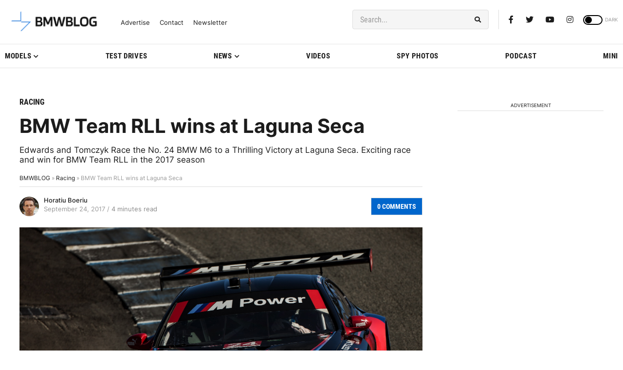

--- FILE ---
content_type: application/javascript; charset=UTF-8
request_url: https://bmwblog.disqus.com/count-data.js?1=255401%20https%3A%2F%2Fwww.bmwblog.com%2F%3Fp%3D255401&1=509597%20https%3A%2F%2Fwww.bmwblog.com%2F%3Fp%3D509597&1=509622%20https%3A%2F%2Fwww.bmwblog.com%2F%3Fp%3D509622&1=509632%20https%3A%2F%2Fwww.bmwblog.com%2F%3Fp%3D509632&1=509645%20https%3A%2F%2Fwww.bmwblog.com%2F%3Fp%3D509645&1=509646%20https%3A%2F%2Fwww.bmwblog.com%2F%3Fp%3D509646
body_size: 607
content:
var DISQUSWIDGETS;

if (typeof DISQUSWIDGETS != 'undefined') {
    DISQUSWIDGETS.displayCount({"text":{"and":"and","comments":{"zero":"0 Comments","multiple":"{num} Comments","one":"1 Comments"}},"counts":[{"id":"509597 https:\/\/www.bmwblog.com\/?p=509597","comments":5},{"id":"509645 https:\/\/www.bmwblog.com\/?p=509645","comments":4},{"id":"509646 https:\/\/www.bmwblog.com\/?p=509646","comments":8},{"id":"509622 https:\/\/www.bmwblog.com\/?p=509622","comments":0},{"id":"509632 https:\/\/www.bmwblog.com\/?p=509632","comments":2},{"id":"255401 https:\/\/www.bmwblog.com\/?p=255401","comments":0}]});
}